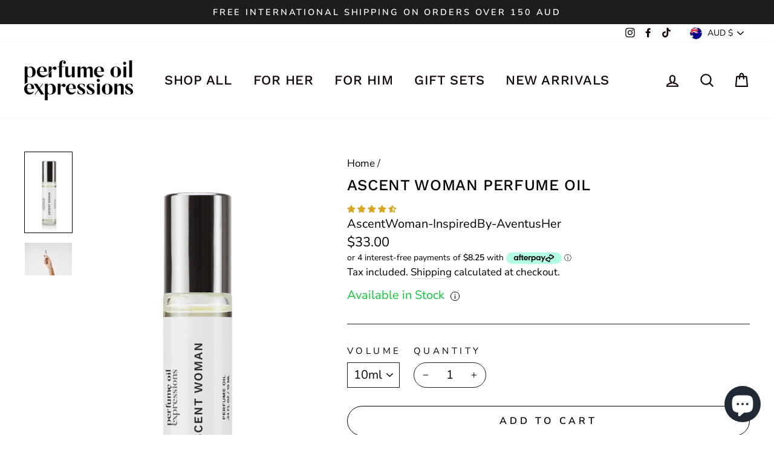

--- FILE ---
content_type: text/html; charset=utf-8
request_url: https://perfumeoilexpressions.com/recommendations/products?section_id=product-recommendations&limit=5&product_id=4421548343330
body_size: 2235
content:
<div id="shopify-section-product-recommendations" class="shopify-section">
<div
    id="Recommendations-4421548343330"
    data-section-id="4421548343330"
    data-section-type="product-recommendations"
    data-enable="true"
    data-product-id="4421548343330"
    data-url="/recommendations/products"
    data-limit="5">

    <div
      data-section-id="4421548343330"
      data-subsection
      data-section-type="collection-template"
      class="index-section">
      <div class="page-width">
        <header class="section-header">
          <h3 class="section-header__title">
            You may also like
          </h3>
        </header>
      </div>

      <div class="page-width page-width--flush-small">
        <div class="grid-overflow-wrapper">
          
            <div class="product-recommendations-placeholder">
              
              <div class="grid grid--uniform visually-invisible" aria-hidden="true">
                <div class="grid__item grid-product small--one-half medium-up--one-quarter grid-product__has-quick-shop" data-aos="row-of-">
  <div class="grid-product__content"><a href="/products/ascent-woman-aventus-her-expression" class="grid-product__link ">
      <div class="grid-product__image-mask">
        <div class="quick-product__btn btn btn--full add-to-cart btn--secondary small--hide" style="margin-bottom: 40px; padding: 4.5px 5px; width: auto; background: #fff;">
        <form method="post" action="/cart/add" id="AddToCartForm-4421548343330" accept-charset="UTF-8" class="ajax-item-form" enctype="multipart/form-data"><input type="hidden" name="form_type" value="product" /><input type="hidden" name="utf8" value="✓" />
        <input type="hidden" name="id" value="31505150345250" />
          <button type="submit" name="add" id="AddToCart-4421548343330" class="" aria-expanded="false" style="width: 100%">
            <span id="AddToCartText-4421548343330" data-default-text="Add to cart" style="text-transform: capitalize;">
              Add to cart
            </span>
          </button>
        <input type="hidden" name="product-id" value="4421548343330" /><input type="hidden" name="section-id" value="product-recommendations" /></form>
        </div><div class="quick-product__btn js-modal-open-quick-modal-4421548343330 small--hide" data-product-id="4421548343330">
            <span class="quick-product__label">View Product</span>
          </div><div class="image-wrap"
            style="height: 0; padding-bottom: 170.0469483568075%;"
            >
            <img class="grid-product__image lazyload"
                data-src="//perfumeoilexpressions.com/cdn/shop/files/ascent-woman-aventus-her-prefume-oil-dupe_{width}x.jpg?v=1708020093"
                data-widths="[180, 360, 540, 720, 900, 1080]"
                data-aspectratio="0.5880728879072336"
                data-sizes="auto"
                alt="Ascent Women Perfume Oil by Perfume Oil Expressions, a high-quality dupe inspired by Creed&#39;s Aventus for Her. A captivating blend of fruity and floral fragrance. ">
            <noscript>
              <img class="grid-product__image lazyloaded"
                src="//perfumeoilexpressions.com/cdn/shop/files/ascent-woman-aventus-her-prefume-oil-dupe_400x.jpg?v=1708020093"
                alt="Ascent Women Perfume Oil by Perfume Oil Expressions, a high-quality dupe inspired by Creed&#39;s Aventus for Her. A captivating blend of fruity and floral fragrance. ">
            </noscript>
          </div>
</div>

      <div class="grid-product__meta">
        <h3 class="grid-product__title grid-product__title--body">Ascent Woman Perfume Oil</h3><div class="grid-product__vendor">Inspired by Aventus Her, Creed</div>
  















<div style='' class='jdgm-widget jdgm-preview-badge' data-id='4421548343330'
data-template=''
data-auto-install='false'>
  <div style='display:none' class='jdgm-prev-badge' data-average-rating='4.71' data-number-of-reviews='7' data-number-of-questions='0'> <span class='jdgm-prev-badge__stars' data-score='4.71' tabindex='0' aria-label='4.71 stars' role='button'> <span class='jdgm-star jdgm--on'></span><span class='jdgm-star jdgm--on'></span><span class='jdgm-star jdgm--on'></span><span class='jdgm-star jdgm--on'></span><span class='jdgm-star jdgm--half'></span> </span> <span class='jdgm-prev-badge__text'> 7 reviews </span> </div>
</div>






<div class="grid-product__price"><span class=money>$33.00</span>
</div><span class="shopify-product-reviews-badge" data-id="4421548343330"></span></div>
      <!-- "snippets/banana-stand-product-list-container.liquid" was not rendered, the associated app was uninstalled -->
</a>
</div>
</div>


              </div>
            </div>
          
          <div class="product-recommendations">
            <div class="grid grid--uniform" data-aos="overflow__animation">

                  <div class="grid__item grid-product small--one-half medium-up--one-quarter grid-product__has-quick-shop" data-aos="row-of-">
  <div class="grid-product__content"><a href="/products/luna-perfume-oil?pr_prod_strat=jac&pr_rec_id=5ffc59240&pr_rec_pid=10036089389355&pr_ref_pid=4421548343330&pr_seq=uniform" class="grid-product__link ">
      <div class="grid-product__image-mask">
        <div class="quick-product__btn btn btn--full add-to-cart btn--secondary small--hide" style="margin-bottom: 40px; padding: 4.5px 5px; width: auto; background: #fff;">
        <form method="post" action="/cart/add" id="AddToCartForm-10036089389355" accept-charset="UTF-8" class="ajax-item-form" enctype="multipart/form-data"><input type="hidden" name="form_type" value="product" /><input type="hidden" name="utf8" value="✓" />
        <input type="hidden" name="id" value="51066439041323" />
          <button type="submit" name="add" id="AddToCart-10036089389355" class="" aria-expanded="false" style="width: 100%">
            <span id="AddToCartText-10036089389355" data-default-text="Add to cart" style="text-transform: capitalize;">
              Add to cart
            </span>
          </button>
        <input type="hidden" name="product-id" value="10036089389355" /><input type="hidden" name="section-id" value="product-recommendations" /></form>
        </div><div class="quick-product__btn js-modal-open-quick-modal-10036089389355 small--hide" data-product-id="10036089389355">
            <span class="quick-product__label">View Product</span>
          </div><div class="image-wrap"
            style="height: 0; padding-bottom: 170.0469483568075%;"
            >
            <img class="grid-product__image lazyload"
                data-src="//perfumeoilexpressions.com/cdn/shop/files/guidence-amouage-inspired-perfume-oil_{width}x.jpg?v=1753303663"
                data-widths="[180, 360, 540, 720, 900, 1080]"
                data-aspectratio="0.5880728879072336"
                data-sizes="auto"
                alt="Luna Perfume Oil — Amouage Guidance dupe, long-lasting roll-on">
            <noscript>
              <img class="grid-product__image lazyloaded"
                src="//perfumeoilexpressions.com/cdn/shop/files/guidence-amouage-inspired-perfume-oil_400x.jpg?v=1753303663"
                alt="Luna Perfume Oil — Amouage Guidance dupe, long-lasting roll-on">
            </noscript>
          </div>
</div>

      <div class="grid-product__meta">
        <h3 class="grid-product__title grid-product__title--body">Luna Perfume Oil</h3><div class="grid-product__vendor">Inspired by Guidance, Amouage</div>
  















<div style='' class='jdgm-widget jdgm-preview-badge' data-id='10036089389355'
data-template=''
data-auto-install='false'>
  <div style='display:none' class='jdgm-prev-badge' data-average-rating='1.00' data-number-of-reviews='1' data-number-of-questions='0'> <span class='jdgm-prev-badge__stars' data-score='1.00' tabindex='0' aria-label='1.00 stars' role='button'> <span class='jdgm-star jdgm--on'></span><span class='jdgm-star jdgm--off'></span><span class='jdgm-star jdgm--off'></span><span class='jdgm-star jdgm--off'></span><span class='jdgm-star jdgm--off'></span> </span> <span class='jdgm-prev-badge__text'> 1 review </span> </div>
</div>






<div class="grid-product__price"><span class=money>$35.00</span>
</div><span class="shopify-product-reviews-badge" data-id="10036089389355"></span></div>
      <!-- "snippets/banana-stand-product-list-container.liquid" was not rendered, the associated app was uninstalled -->
</a>
</div>
</div>


                
              

                  <div class="grid__item grid-product small--one-half medium-up--one-quarter grid-product__has-quick-shop" data-aos="row-of-">
  <div class="grid-product__content"><a href="/products/ascent-man-aventus-him-expression?pr_prod_strat=e5_desc&pr_rec_id=5ffc59240&pr_rec_pid=4421548310562&pr_ref_pid=4421548343330&pr_seq=uniform" class="grid-product__link ">
      <div class="grid-product__image-mask">
        <div class="quick-product__btn btn btn--full add-to-cart btn--secondary small--hide" style="margin-bottom: 40px; padding: 4.5px 5px; width: auto; background: #fff;">
        <form method="post" action="/cart/add" id="AddToCartForm-4421548310562" accept-charset="UTF-8" class="ajax-item-form" enctype="multipart/form-data"><input type="hidden" name="form_type" value="product" /><input type="hidden" name="utf8" value="✓" />
        <input type="hidden" name="id" value="31505150246946" />
          <button type="submit" name="add" id="AddToCart-4421548310562" class="" aria-expanded="false" style="width: 100%">
            <span id="AddToCartText-4421548310562" data-default-text="Add to cart" style="text-transform: capitalize;">
              Add to cart
            </span>
          </button>
        <input type="hidden" name="product-id" value="4421548310562" /><input type="hidden" name="section-id" value="product-recommendations" /></form>
        </div><div class="quick-product__btn js-modal-open-quick-modal-4421548310562 small--hide" data-product-id="4421548310562">
            <span class="quick-product__label">View Product</span>
          </div><div class="image-wrap"
            style="height: 0; padding-bottom: 170.0469483568075%;"
            >
            <img class="grid-product__image lazyload"
                data-src="//perfumeoilexpressions.com/cdn/shop/files/ascent-man-aventus-him-perfume-oil-dupe_{width}x.jpg?v=1708019983"
                data-widths="[180, 360, 540, 720, 900, 1080]"
                data-aspectratio="0.5880728879072336"
                data-sizes="auto"
                alt="Perfume Oil inspired by Creed Aventus. 10ml roller bottle perfume oil Creed Aventus perfume dupe for men.">
            <noscript>
              <img class="grid-product__image lazyloaded"
                src="//perfumeoilexpressions.com/cdn/shop/files/ascent-man-aventus-him-perfume-oil-dupe_400x.jpg?v=1708019983"
                alt="Perfume Oil inspired by Creed Aventus. 10ml roller bottle perfume oil Creed Aventus perfume dupe for men.">
            </noscript>
          </div>
</div>

      <div class="grid-product__meta">
        <h3 class="grid-product__title grid-product__title--body">Ascent Man Perfume Oil</h3><div class="grid-product__vendor">Inspired by Aventus Him, Creed</div>
  















<div style='' class='jdgm-widget jdgm-preview-badge' data-id='4421548310562'
data-template=''
data-auto-install='false'>
  <div style='display:none' class='jdgm-prev-badge' data-average-rating='4.72' data-number-of-reviews='25' data-number-of-questions='0'> <span class='jdgm-prev-badge__stars' data-score='4.72' tabindex='0' aria-label='4.72 stars' role='button'> <span class='jdgm-star jdgm--on'></span><span class='jdgm-star jdgm--on'></span><span class='jdgm-star jdgm--on'></span><span class='jdgm-star jdgm--on'></span><span class='jdgm-star jdgm--half'></span> </span> <span class='jdgm-prev-badge__text'> 25 reviews </span> </div>
</div>






<div class="grid-product__price"><span class=money>$35.00</span>
</div><span class="shopify-product-reviews-badge" data-id="4421548310562"></span></div>
      <!-- "snippets/banana-stand-product-list-container.liquid" was not rendered, the associated app was uninstalled -->
</a>
</div>
</div>


                
              

                  <div class="grid__item grid-product small--one-half medium-up--one-quarter grid-product__has-quick-shop" data-aos="row-of-">
  <div class="grid-product__content"><a href="/products/galaxya-perfume-oil?pr_prod_strat=jac&pr_rec_id=5ffc59240&pr_rec_pid=9120448086315&pr_ref_pid=4421548343330&pr_seq=uniform" class="grid-product__link ">
      <div class="grid-product__image-mask">
        <div class="quick-product__btn btn btn--full add-to-cart btn--secondary small--hide" style="margin-bottom: 40px; padding: 4.5px 5px; width: auto; background: #fff;">
        <form method="post" action="/cart/add" id="AddToCartForm-9120448086315" accept-charset="UTF-8" class="ajax-item-form" enctype="multipart/form-data"><input type="hidden" name="form_type" value="product" /><input type="hidden" name="utf8" value="✓" />
        <input type="hidden" name="id" value="48238537965867" />
          <button type="submit" name="add" id="AddToCart-9120448086315" class="" aria-expanded="false" style="width: 100%">
            <span id="AddToCartText-9120448086315" data-default-text="Add to cart" style="text-transform: capitalize;">
              Add to cart
            </span>
          </button>
        <input type="hidden" name="product-id" value="9120448086315" /><input type="hidden" name="section-id" value="product-recommendations" /></form>
        </div><div class="quick-product__btn js-modal-open-quick-modal-9120448086315 small--hide" data-product-id="9120448086315">
            <span class="quick-product__label">View Product</span>
          </div><div class="image-wrap"
            style="height: 0; padding-bottom: 170.0469483568075%;"
            >
            <img class="grid-product__image lazyload"
                data-src="//perfumeoilexpressions.com/cdn/shop/files/galaxya_perfume_lois_vuitton_meteore_dupe_{width}x.jpg?v=1710853003"
                data-widths="[180, 360, 540, 720, 900, 1080]"
                data-aspectratio="0.5880728879072336"
                data-sizes="auto"
                alt="">
            <noscript>
              <img class="grid-product__image lazyloaded"
                src="//perfumeoilexpressions.com/cdn/shop/files/galaxya_perfume_lois_vuitton_meteore_dupe_400x.jpg?v=1710853003"
                alt="">
            </noscript>
          </div>
</div>

      <div class="grid-product__meta">
        <h3 class="grid-product__title grid-product__title--body">Galaxya Perfume Oil</h3><div class="grid-product__vendor">Inspired by Meteore, Louis Vuitton</div>
  















<div style='' class='jdgm-widget jdgm-preview-badge' data-id='9120448086315'
data-template=''
data-auto-install='false'>
  <div style='display:none' class='jdgm-prev-badge' data-average-rating='5.00' data-number-of-reviews='2' data-number-of-questions='0'> <span class='jdgm-prev-badge__stars' data-score='5.00' tabindex='0' aria-label='5.00 stars' role='button'> <span class='jdgm-star jdgm--on'></span><span class='jdgm-star jdgm--on'></span><span class='jdgm-star jdgm--on'></span><span class='jdgm-star jdgm--on'></span><span class='jdgm-star jdgm--on'></span> </span> <span class='jdgm-prev-badge__text'> 2 reviews </span> </div>
</div>






<div class="grid-product__price"><span class=money>$35.00</span>
</div><span class="shopify-product-reviews-badge" data-id="9120448086315"></span></div>
      <!-- "snippets/banana-stand-product-list-container.liquid" was not rendered, the associated app was uninstalled -->
</a>
</div>
</div>


                
              

                  <div class="grid__item grid-product small--one-half medium-up--one-quarter grid-product__has-quick-shop" data-aos="row-of-">
  <div class="grid-product__content"><a href="/products/replica-imitation-man-perfume-oil-expression-of-amouage?pr_prod_strat=e5_desc&pr_rec_id=5ffc59240&pr_rec_pid=4421548605474&pr_ref_pid=4421548343330&pr_seq=uniform" class="grid-product__link ">
      <div class="grid-product__image-mask">
        <div class="quick-product__btn btn btn--full add-to-cart btn--secondary small--hide" style="margin-bottom: 40px; padding: 4.5px 5px; width: auto; background: #fff;">
        <form method="post" action="/cart/add" id="AddToCartForm-4421548605474" accept-charset="UTF-8" class="ajax-item-form" enctype="multipart/form-data"><input type="hidden" name="form_type" value="product" /><input type="hidden" name="utf8" value="✓" />
        <input type="hidden" name="id" value="31505151328290" />
          <button type="submit" name="add" id="AddToCart-4421548605474" class="" aria-expanded="false" style="width: 100%">
            <span id="AddToCartText-4421548605474" data-default-text="Add to cart" style="text-transform: capitalize;">
              Add to cart
            </span>
          </button>
        <input type="hidden" name="product-id" value="4421548605474" /><input type="hidden" name="section-id" value="product-recommendations" /></form>
        </div><div class="quick-product__btn js-modal-open-quick-modal-4421548605474 small--hide" data-product-id="4421548605474">
            <span class="quick-product__label">View Product</span>
          </div><div class="image-wrap"
            style="height: 0; padding-bottom: 170.0469483568075%;"
            >
            <img class="grid-product__image lazyload"
                data-src="//perfumeoilexpressions.com/cdn/shop/products/amouage-imitation-woman-perfume-oil-impression_500c1d5d-1edd-4b49-b373-52e1aa6c7a4d_{width}x.jpg?v=1662967468"
                data-widths="[180, 360, 540, 720, 900, 1080]"
                data-aspectratio="0.5880728879072336"
                data-sizes="auto"
                alt="">
            <noscript>
              <img class="grid-product__image lazyloaded"
                src="//perfumeoilexpressions.com/cdn/shop/products/amouage-imitation-woman-perfume-oil-impression_500c1d5d-1edd-4b49-b373-52e1aa6c7a4d_400x.jpg?v=1662967468"
                alt="">
            </noscript>
          </div>
</div>

      <div class="grid-product__meta">
        <h3 class="grid-product__title grid-product__title--body">Replica Perfume Oil</h3><div class="grid-product__vendor">Inspired by Imitation Woman, Amouage</div>
  















<div style='' class='jdgm-widget jdgm-preview-badge' data-id='4421548605474'
data-template=''
data-auto-install='false'>
  <div style='display:none' class='jdgm-prev-badge' data-average-rating='4.00' data-number-of-reviews='4' data-number-of-questions='0'> <span class='jdgm-prev-badge__stars' data-score='4.00' tabindex='0' aria-label='4.00 stars' role='button'> <span class='jdgm-star jdgm--on'></span><span class='jdgm-star jdgm--on'></span><span class='jdgm-star jdgm--on'></span><span class='jdgm-star jdgm--on'></span><span class='jdgm-star jdgm--off'></span> </span> <span class='jdgm-prev-badge__text'> 4 reviews </span> </div>
</div>






<div class="grid-product__price"><span class=money>$30.00</span>
</div><span class="shopify-product-reviews-badge" data-id="4421548605474"></span></div>
      <!-- "snippets/banana-stand-product-list-container.liquid" was not rendered, the associated app was uninstalled -->
</a>
</div>
</div>


                
              
            </div>
          </div>
        </div>
      </div>
    </div>
  </div>
</div>